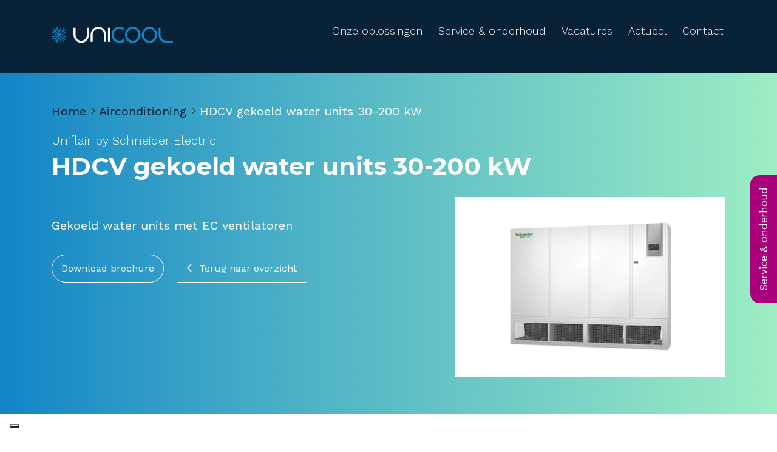

--- FILE ---
content_type: text/html; charset=UTF-8
request_url: https://www.unicool.nl/product/uniflair-med-large-room-cooling-hdcv/
body_size: 13084
content:

<!DOCTYPE html>
<html lang="nl-NL">
<head>
	<!-- Tag manager head --><!-- Google Tag Manager -->
<script>(function(w,d,s,l,i){w[l]=w[l]||[];w[l].push({'gtm.start':
new Date().getTime(),event:'gtm.js'});var f=d.getElementsByTagName(s)[0],
j=d.createElement(s),dl=l!='dataLayer'?'&l='+l:'';j.async=true;j.src=
'https://www.googletagmanager.com/gtm.js?id='+i+dl;f.parentNode.insertBefore(j,f);
})(window,document,'script','dataLayer','GTM-5QPK7ZZ2');</script>
<!-- End Google Tag Manager --><!-- Tag manager head --><!-- Iubenda --><script type="text/javascript">
var _iub = _iub || [];
_iub.csConfiguration = {"siteId":3722663,"cookiePolicyId":51883003,"lang":"nl"};
</script>
<script type="text/javascript" src="//cs.iubenda.com/sync/3722663.js"></script>
<script type="text/javascript" src="//cdn.iubenda.com/cs/iubenda_cs.js" charset="UTF-8" async></script><!-- Iubenda -->    <meta charset="UTF-8" />
    <meta http-equiv="X-UA-Compatible" content="IE=edge">
    <meta name="viewport" content="width=device-width, initial-scale=1, shrink-to-fit=no">
    <meta name="format-detection" content="telephone=no">
    <meta name="author" content="Unicool">
    	<meta name="theme-color" content="#1e73be">
	<meta name="msapplication-navbutton-color" content="#1e73be">
	<meta name="apple-mobile-web-app-status-bar-style" content="#1e73be">
    <title>HDCV gekoeld water units 30-200 kW | Unicool</title>
<link data-rocket-preload as="style" href="https://fonts.googleapis.com/css2?family=Work+Sans:ital,wght@0,100..900;1,100..900&#038;display=swap" rel="preload">
<link href="https://fonts.googleapis.com/css2?family=Work+Sans:ital,wght@0,100..900;1,100..900&#038;display=swap" media="print" onload="this.media=&#039;all&#039;" rel="stylesheet">
<noscript data-wpr-hosted-gf-parameters=""><link rel="stylesheet" href="https://fonts.googleapis.com/css2?family=Work+Sans:ital,wght@0,100..900;1,100..900&#038;display=swap"></noscript>
    <link rel="profile" href="http://gmpg.org/xfn/11" />
    <meta name='robots' content='index, follow, max-image-preview:large, max-snippet:-1, max-video-preview:-1' />

	<!-- This site is optimized with the Yoast SEO plugin v26.7 - https://yoast.com/wordpress/plugins/seo/ -->
	<link rel="canonical" href="https://www.unicool.nl/product/uniflair-med-large-room-cooling-hdcv/" />
	<meta property="og:locale" content="nl_NL" />
	<meta property="og:type" content="article" />
	<meta property="og:title" content="HDCV gekoeld water units 30-200 kW | Unicool" />
	<meta property="og:description" content="Gekoeld water units met EC ventilatoren" />
	<meta property="og:url" content="https://www.unicool.nl/product/uniflair-med-large-room-cooling-hdcv/" />
	<meta property="og:site_name" content="Unicool" />
	<meta property="article:modified_time" content="2025-07-15T08:24:57+00:00" />
	<meta name="twitter:card" content="summary_large_image" />
	<script type="application/ld+json" class="yoast-schema-graph">{"@context":"https://schema.org","@graph":[{"@type":"WebPage","@id":"https://www.unicool.nl/product/uniflair-med-large-room-cooling-hdcv/","url":"https://www.unicool.nl/product/uniflair-med-large-room-cooling-hdcv/","name":"HDCV gekoeld water units 30-200 kW | Unicool","isPartOf":{"@id":"https://www.unicool.nl/#website"},"datePublished":"2024-07-23T08:48:27+00:00","dateModified":"2025-07-15T08:24:57+00:00","breadcrumb":{"@id":"https://www.unicool.nl/product/uniflair-med-large-room-cooling-hdcv/#breadcrumb"},"inLanguage":"nl-NL","potentialAction":[{"@type":"ReadAction","target":["https://www.unicool.nl/product/uniflair-med-large-room-cooling-hdcv/"]}]},{"@type":"BreadcrumbList","@id":"https://www.unicool.nl/product/uniflair-med-large-room-cooling-hdcv/#breadcrumb","itemListElement":[{"@type":"ListItem","position":1,"name":"Home","item":"https://www.unicool.nl/"},{"@type":"ListItem","position":2,"name":"Airconditioning","item":"https://www.unicool.nl/oplossingen/airconditioning/"},{"@type":"ListItem","position":3,"name":"HDCV gekoeld water units 30-200 kW"}]},{"@type":"WebSite","@id":"https://www.unicool.nl/#website","url":"https://www.unicool.nl/","name":"Unicool","description":"","publisher":{"@id":"https://www.unicool.nl/#organization"},"potentialAction":[{"@type":"SearchAction","target":{"@type":"EntryPoint","urlTemplate":"https://www.unicool.nl/?s={search_term_string}"},"query-input":{"@type":"PropertyValueSpecification","valueRequired":true,"valueName":"search_term_string"}}],"inLanguage":"nl-NL"},{"@type":"Organization","@id":"https://www.unicool.nl/#organization","name":"Unicool","url":"https://www.unicool.nl/","logo":{"@type":"ImageObject","inLanguage":"nl-NL","@id":"https://www.unicool.nl/#/schema/logo/image/","url":"https://www.unicool.nl/site/wp-content/uploads/logo-unicool.svg","contentUrl":"https://www.unicool.nl/site/wp-content/uploads/logo-unicool.svg","width":1,"height":1,"caption":"Unicool"},"image":{"@id":"https://www.unicool.nl/#/schema/logo/image/"}}]}</script>
	<!-- / Yoast SEO plugin. -->


<link rel='dns-prefetch' href='//kit.fontawesome.com' />
<link rel='dns-prefetch' href='//cdn.jsdelivr.net' />
<link rel='dns-prefetch' href='//ccdn.nl' />
<link href='https://fonts.gstatic.com' crossorigin rel='preconnect' />
<link rel="alternate" title="oEmbed (JSON)" type="application/json+oembed" href="https://www.unicool.nl/wp-json/oembed/1.0/embed?url=https%3A%2F%2Fwww.unicool.nl%2Fproduct%2Funiflair-med-large-room-cooling-hdcv%2F" />
<link rel="alternate" title="oEmbed (XML)" type="text/xml+oembed" href="https://www.unicool.nl/wp-json/oembed/1.0/embed?url=https%3A%2F%2Fwww.unicool.nl%2Fproduct%2Funiflair-med-large-room-cooling-hdcv%2F&#038;format=xml" />
<style id='wp-img-auto-sizes-contain-inline-css' type='text/css'>
img:is([sizes=auto i],[sizes^="auto," i]){contain-intrinsic-size:3000px 1500px}
/*# sourceURL=wp-img-auto-sizes-contain-inline-css */
</style>
<link data-minify="1" rel='stylesheet' id='bootstrap-css' href='https://www.unicool.nl/site/wp-content/cache/min/1/npm/bootstrap@5.3.3/dist/css/bootstrap.min.css?ver=1757328556'  media='all' />
<link data-minify="1" rel='stylesheet' id='fancybox-css' href='https://www.unicool.nl/site/wp-content/cache/min/1/npm/@fancyapps/ui@5.0/dist/fancybox/fancybox.css?ver=1757328556'  media='all' />
<link data-minify="1" rel='stylesheet' id='aos-css' href='https://www.unicool.nl/site/wp-content/cache/min/1/scripts/aos/css/aos.css?ver=1757328556'  media='all' />
<link data-minify="1" rel='stylesheet' id='wysiwyg-css' href='https://www.unicool.nl/site/wp-content/cache/min/1/site/wp-content/themes/unicool/assets/css/wysiwyg.css?ver=1757328556'  media='all' />
<link data-minify="1" rel='stylesheet' id='style-css' href='https://www.unicool.nl/site/wp-content/cache/min/1/site/wp-content/themes/unicool/assets/css/style.css?ver=1757328556'  media='all' />
<link data-minify="1" rel='stylesheet' id='header_producten-css' href='https://www.unicool.nl/site/wp-content/cache/min/1/site/wp-content/themes/unicool/flexibele-content/header_producten/header_producten.css?ver=1757328754'  media='all' />
<link data-minify="1" rel='stylesheet' id='snelcontact-css' href='https://www.unicool.nl/site/wp-content/cache/min/1/site/wp-content/themes/unicool/flexibele-content/snelcontact/snelcontact.css?ver=1757328556'  media='all' />
<style id='wp-block-library-inline-css' type='text/css'>
:root{--wp-block-synced-color:#7a00df;--wp-block-synced-color--rgb:122,0,223;--wp-bound-block-color:var(--wp-block-synced-color);--wp-editor-canvas-background:#ddd;--wp-admin-theme-color:#007cba;--wp-admin-theme-color--rgb:0,124,186;--wp-admin-theme-color-darker-10:#006ba1;--wp-admin-theme-color-darker-10--rgb:0,107,160.5;--wp-admin-theme-color-darker-20:#005a87;--wp-admin-theme-color-darker-20--rgb:0,90,135;--wp-admin-border-width-focus:2px}@media (min-resolution:192dpi){:root{--wp-admin-border-width-focus:1.5px}}.wp-element-button{cursor:pointer}:root .has-very-light-gray-background-color{background-color:#eee}:root .has-very-dark-gray-background-color{background-color:#313131}:root .has-very-light-gray-color{color:#eee}:root .has-very-dark-gray-color{color:#313131}:root .has-vivid-green-cyan-to-vivid-cyan-blue-gradient-background{background:linear-gradient(135deg,#00d084,#0693e3)}:root .has-purple-crush-gradient-background{background:linear-gradient(135deg,#34e2e4,#4721fb 50%,#ab1dfe)}:root .has-hazy-dawn-gradient-background{background:linear-gradient(135deg,#faaca8,#dad0ec)}:root .has-subdued-olive-gradient-background{background:linear-gradient(135deg,#fafae1,#67a671)}:root .has-atomic-cream-gradient-background{background:linear-gradient(135deg,#fdd79a,#004a59)}:root .has-nightshade-gradient-background{background:linear-gradient(135deg,#330968,#31cdcf)}:root .has-midnight-gradient-background{background:linear-gradient(135deg,#020381,#2874fc)}:root{--wp--preset--font-size--normal:16px;--wp--preset--font-size--huge:42px}.has-regular-font-size{font-size:1em}.has-larger-font-size{font-size:2.625em}.has-normal-font-size{font-size:var(--wp--preset--font-size--normal)}.has-huge-font-size{font-size:var(--wp--preset--font-size--huge)}.has-text-align-center{text-align:center}.has-text-align-left{text-align:left}.has-text-align-right{text-align:right}.has-fit-text{white-space:nowrap!important}#end-resizable-editor-section{display:none}.aligncenter{clear:both}.items-justified-left{justify-content:flex-start}.items-justified-center{justify-content:center}.items-justified-right{justify-content:flex-end}.items-justified-space-between{justify-content:space-between}.screen-reader-text{border:0;clip-path:inset(50%);height:1px;margin:-1px;overflow:hidden;padding:0;position:absolute;width:1px;word-wrap:normal!important}.screen-reader-text:focus{background-color:#ddd;clip-path:none;color:#444;display:block;font-size:1em;height:auto;left:5px;line-height:normal;padding:15px 23px 14px;text-decoration:none;top:5px;width:auto;z-index:100000}html :where(.has-border-color){border-style:solid}html :where([style*=border-top-color]){border-top-style:solid}html :where([style*=border-right-color]){border-right-style:solid}html :where([style*=border-bottom-color]){border-bottom-style:solid}html :where([style*=border-left-color]){border-left-style:solid}html :where([style*=border-width]){border-style:solid}html :where([style*=border-top-width]){border-top-style:solid}html :where([style*=border-right-width]){border-right-style:solid}html :where([style*=border-bottom-width]){border-bottom-style:solid}html :where([style*=border-left-width]){border-left-style:solid}html :where(img[class*=wp-image-]){height:auto;max-width:100%}:where(figure){margin:0 0 1em}html :where(.is-position-sticky){--wp-admin--admin-bar--position-offset:var(--wp-admin--admin-bar--height,0px)}@media screen and (max-width:600px){html :where(.is-position-sticky){--wp-admin--admin-bar--position-offset:0px}}

/*# sourceURL=wp-block-library-inline-css */
</style><style id='global-styles-inline-css' type='text/css'>
:root{--wp--preset--aspect-ratio--square: 1;--wp--preset--aspect-ratio--4-3: 4/3;--wp--preset--aspect-ratio--3-4: 3/4;--wp--preset--aspect-ratio--3-2: 3/2;--wp--preset--aspect-ratio--2-3: 2/3;--wp--preset--aspect-ratio--16-9: 16/9;--wp--preset--aspect-ratio--9-16: 9/16;--wp--preset--color--black: #000000;--wp--preset--color--cyan-bluish-gray: #abb8c3;--wp--preset--color--white: #ffffff;--wp--preset--color--pale-pink: #f78da7;--wp--preset--color--vivid-red: #cf2e2e;--wp--preset--color--luminous-vivid-orange: #ff6900;--wp--preset--color--luminous-vivid-amber: #fcb900;--wp--preset--color--light-green-cyan: #7bdcb5;--wp--preset--color--vivid-green-cyan: #00d084;--wp--preset--color--pale-cyan-blue: #8ed1fc;--wp--preset--color--vivid-cyan-blue: #0693e3;--wp--preset--color--vivid-purple: #9b51e0;--wp--preset--gradient--vivid-cyan-blue-to-vivid-purple: linear-gradient(135deg,rgb(6,147,227) 0%,rgb(155,81,224) 100%);--wp--preset--gradient--light-green-cyan-to-vivid-green-cyan: linear-gradient(135deg,rgb(122,220,180) 0%,rgb(0,208,130) 100%);--wp--preset--gradient--luminous-vivid-amber-to-luminous-vivid-orange: linear-gradient(135deg,rgb(252,185,0) 0%,rgb(255,105,0) 100%);--wp--preset--gradient--luminous-vivid-orange-to-vivid-red: linear-gradient(135deg,rgb(255,105,0) 0%,rgb(207,46,46) 100%);--wp--preset--gradient--very-light-gray-to-cyan-bluish-gray: linear-gradient(135deg,rgb(238,238,238) 0%,rgb(169,184,195) 100%);--wp--preset--gradient--cool-to-warm-spectrum: linear-gradient(135deg,rgb(74,234,220) 0%,rgb(151,120,209) 20%,rgb(207,42,186) 40%,rgb(238,44,130) 60%,rgb(251,105,98) 80%,rgb(254,248,76) 100%);--wp--preset--gradient--blush-light-purple: linear-gradient(135deg,rgb(255,206,236) 0%,rgb(152,150,240) 100%);--wp--preset--gradient--blush-bordeaux: linear-gradient(135deg,rgb(254,205,165) 0%,rgb(254,45,45) 50%,rgb(107,0,62) 100%);--wp--preset--gradient--luminous-dusk: linear-gradient(135deg,rgb(255,203,112) 0%,rgb(199,81,192) 50%,rgb(65,88,208) 100%);--wp--preset--gradient--pale-ocean: linear-gradient(135deg,rgb(255,245,203) 0%,rgb(182,227,212) 50%,rgb(51,167,181) 100%);--wp--preset--gradient--electric-grass: linear-gradient(135deg,rgb(202,248,128) 0%,rgb(113,206,126) 100%);--wp--preset--gradient--midnight: linear-gradient(135deg,rgb(2,3,129) 0%,rgb(40,116,252) 100%);--wp--preset--font-size--small: 13px;--wp--preset--font-size--medium: 20px;--wp--preset--font-size--large: 36px;--wp--preset--font-size--x-large: 42px;--wp--preset--spacing--20: 0.44rem;--wp--preset--spacing--30: 0.67rem;--wp--preset--spacing--40: 1rem;--wp--preset--spacing--50: 1.5rem;--wp--preset--spacing--60: 2.25rem;--wp--preset--spacing--70: 3.38rem;--wp--preset--spacing--80: 5.06rem;--wp--preset--shadow--natural: 6px 6px 9px rgba(0, 0, 0, 0.2);--wp--preset--shadow--deep: 12px 12px 50px rgba(0, 0, 0, 0.4);--wp--preset--shadow--sharp: 6px 6px 0px rgba(0, 0, 0, 0.2);--wp--preset--shadow--outlined: 6px 6px 0px -3px rgb(255, 255, 255), 6px 6px rgb(0, 0, 0);--wp--preset--shadow--crisp: 6px 6px 0px rgb(0, 0, 0);}:where(.is-layout-flex){gap: 0.5em;}:where(.is-layout-grid){gap: 0.5em;}body .is-layout-flex{display: flex;}.is-layout-flex{flex-wrap: wrap;align-items: center;}.is-layout-flex > :is(*, div){margin: 0;}body .is-layout-grid{display: grid;}.is-layout-grid > :is(*, div){margin: 0;}:where(.wp-block-columns.is-layout-flex){gap: 2em;}:where(.wp-block-columns.is-layout-grid){gap: 2em;}:where(.wp-block-post-template.is-layout-flex){gap: 1.25em;}:where(.wp-block-post-template.is-layout-grid){gap: 1.25em;}.has-black-color{color: var(--wp--preset--color--black) !important;}.has-cyan-bluish-gray-color{color: var(--wp--preset--color--cyan-bluish-gray) !important;}.has-white-color{color: var(--wp--preset--color--white) !important;}.has-pale-pink-color{color: var(--wp--preset--color--pale-pink) !important;}.has-vivid-red-color{color: var(--wp--preset--color--vivid-red) !important;}.has-luminous-vivid-orange-color{color: var(--wp--preset--color--luminous-vivid-orange) !important;}.has-luminous-vivid-amber-color{color: var(--wp--preset--color--luminous-vivid-amber) !important;}.has-light-green-cyan-color{color: var(--wp--preset--color--light-green-cyan) !important;}.has-vivid-green-cyan-color{color: var(--wp--preset--color--vivid-green-cyan) !important;}.has-pale-cyan-blue-color{color: var(--wp--preset--color--pale-cyan-blue) !important;}.has-vivid-cyan-blue-color{color: var(--wp--preset--color--vivid-cyan-blue) !important;}.has-vivid-purple-color{color: var(--wp--preset--color--vivid-purple) !important;}.has-black-background-color{background-color: var(--wp--preset--color--black) !important;}.has-cyan-bluish-gray-background-color{background-color: var(--wp--preset--color--cyan-bluish-gray) !important;}.has-white-background-color{background-color: var(--wp--preset--color--white) !important;}.has-pale-pink-background-color{background-color: var(--wp--preset--color--pale-pink) !important;}.has-vivid-red-background-color{background-color: var(--wp--preset--color--vivid-red) !important;}.has-luminous-vivid-orange-background-color{background-color: var(--wp--preset--color--luminous-vivid-orange) !important;}.has-luminous-vivid-amber-background-color{background-color: var(--wp--preset--color--luminous-vivid-amber) !important;}.has-light-green-cyan-background-color{background-color: var(--wp--preset--color--light-green-cyan) !important;}.has-vivid-green-cyan-background-color{background-color: var(--wp--preset--color--vivid-green-cyan) !important;}.has-pale-cyan-blue-background-color{background-color: var(--wp--preset--color--pale-cyan-blue) !important;}.has-vivid-cyan-blue-background-color{background-color: var(--wp--preset--color--vivid-cyan-blue) !important;}.has-vivid-purple-background-color{background-color: var(--wp--preset--color--vivid-purple) !important;}.has-black-border-color{border-color: var(--wp--preset--color--black) !important;}.has-cyan-bluish-gray-border-color{border-color: var(--wp--preset--color--cyan-bluish-gray) !important;}.has-white-border-color{border-color: var(--wp--preset--color--white) !important;}.has-pale-pink-border-color{border-color: var(--wp--preset--color--pale-pink) !important;}.has-vivid-red-border-color{border-color: var(--wp--preset--color--vivid-red) !important;}.has-luminous-vivid-orange-border-color{border-color: var(--wp--preset--color--luminous-vivid-orange) !important;}.has-luminous-vivid-amber-border-color{border-color: var(--wp--preset--color--luminous-vivid-amber) !important;}.has-light-green-cyan-border-color{border-color: var(--wp--preset--color--light-green-cyan) !important;}.has-vivid-green-cyan-border-color{border-color: var(--wp--preset--color--vivid-green-cyan) !important;}.has-pale-cyan-blue-border-color{border-color: var(--wp--preset--color--pale-cyan-blue) !important;}.has-vivid-cyan-blue-border-color{border-color: var(--wp--preset--color--vivid-cyan-blue) !important;}.has-vivid-purple-border-color{border-color: var(--wp--preset--color--vivid-purple) !important;}.has-vivid-cyan-blue-to-vivid-purple-gradient-background{background: var(--wp--preset--gradient--vivid-cyan-blue-to-vivid-purple) !important;}.has-light-green-cyan-to-vivid-green-cyan-gradient-background{background: var(--wp--preset--gradient--light-green-cyan-to-vivid-green-cyan) !important;}.has-luminous-vivid-amber-to-luminous-vivid-orange-gradient-background{background: var(--wp--preset--gradient--luminous-vivid-amber-to-luminous-vivid-orange) !important;}.has-luminous-vivid-orange-to-vivid-red-gradient-background{background: var(--wp--preset--gradient--luminous-vivid-orange-to-vivid-red) !important;}.has-very-light-gray-to-cyan-bluish-gray-gradient-background{background: var(--wp--preset--gradient--very-light-gray-to-cyan-bluish-gray) !important;}.has-cool-to-warm-spectrum-gradient-background{background: var(--wp--preset--gradient--cool-to-warm-spectrum) !important;}.has-blush-light-purple-gradient-background{background: var(--wp--preset--gradient--blush-light-purple) !important;}.has-blush-bordeaux-gradient-background{background: var(--wp--preset--gradient--blush-bordeaux) !important;}.has-luminous-dusk-gradient-background{background: var(--wp--preset--gradient--luminous-dusk) !important;}.has-pale-ocean-gradient-background{background: var(--wp--preset--gradient--pale-ocean) !important;}.has-electric-grass-gradient-background{background: var(--wp--preset--gradient--electric-grass) !important;}.has-midnight-gradient-background{background: var(--wp--preset--gradient--midnight) !important;}.has-small-font-size{font-size: var(--wp--preset--font-size--small) !important;}.has-medium-font-size{font-size: var(--wp--preset--font-size--medium) !important;}.has-large-font-size{font-size: var(--wp--preset--font-size--large) !important;}.has-x-large-font-size{font-size: var(--wp--preset--font-size--x-large) !important;}
/*# sourceURL=global-styles-inline-css */
</style>

<link data-minify="1" rel='stylesheet' id='catapult_frontend-css' href='https://www.unicool.nl/site/wp-content/cache/min/1/site/wp-content/plugins/cc-dashboard/css/catapult_frontend.css?ver=1757328556'  media='all' />
<script  src="https://www.unicool.nl/site/wp-includes/js/jquery/jquery.min.js?ver=3.7.1" id="jquery-core-js"></script>
<script  src="https://www.unicool.nl/site/wp-includes/js/jquery/jquery-migrate.min.js?ver=3.4.1" id="jquery-migrate-js"></script>
<script  src="https://www.unicool.nl/site/wp-content/themes/unicool/assets/js/mixitup.min.js" id="mixitup-js"></script>
<link rel="https://api.w.org/" href="https://www.unicool.nl/wp-json/" /><link rel="alternate" title="JSON" type="application/json" href="https://www.unicool.nl/wp-json/wp/v2/product/1622" /><link rel="EditURI" type="application/rsd+xml" title="RSD" href="https://www.unicool.nl/site/xmlrpc.php?rsd" />
<link rel='shortlink' href='https://www.unicool.nl/?p=1622' />
<link rel="apple-touch-icon" sizes="180x180" href="/site/wp-content/uploads/fbrfg/apple-touch-icon.png">
<link rel="icon" type="image/png" sizes="32x32" href="/site/wp-content/uploads/fbrfg/favicon-32x32.png">
<link rel="icon" type="image/png" sizes="16x16" href="/site/wp-content/uploads/fbrfg/favicon-16x16.png">
<link rel="manifest" href="/site/wp-content/uploads/fbrfg/site.webmanifest">
<link rel="mask-icon" href="/site/wp-content/uploads/fbrfg/safari-pinned-tab.svg" color="#5bbad5">
<link rel="shortcut icon" href="/site/wp-content/uploads/fbrfg/favicon.ico">
<meta name="msapplication-TileColor" content="#da532c">
<meta name="msapplication-config" content="/site/wp-content/uploads/fbrfg/browserconfig.xml">
<meta name="theme-color" content="#ffffff"> 
        <style>
            :root {
            --color-zwart: #000000;--color-groen: #04c19e;--color-wit: #ffffff;--color-grijs: #f7f7f7;--color-blauw: #3178af;--color-donkerblauw: #072136;--color-roze: #aa007c;            }

            .text-zwart { color: var(--zwart);} .text-groen { color: var(--groen);} .text-wit { color: var(--wit);} .text-grijs { color: var(--grijs);} .text-blauw { color: var(--blauw);} .text-donkerblauw { color: var(--donkerblauw);} .text-roze { color: var(--roze);}         
     
            .button-groen {border-color:#04c19e; color:#04c19e; text-decoration: none!IMPORTANT;}.button-groen:hover {border-color:var(--color-groen); color:#04c19e; background-color:#04c19e;}.button-wit {border-color:#ffffff; color:#ffffff; text-decoration: none!IMPORTANT;}.button-wit:hover {border-color:var(--color-groen); color:#ffffff; background-color:#04c19e;}.button-roze {border-color:#aa007c; color:#ffffff; text-decoration: none!IMPORTANT;}.button-roze:hover {border-color:var(--color-groen); color:#aa007c; background-color:#aa007c;}        </style>
        <style>
        body .cookiefirst-root {
        --banner-bg-color:#000000 !important;--banner-text-color:#ffffff !important;--banner-btn-primary-bg:#81d742 !important;--banner-btn-primary-border-color:#81d742 !important;--banner-btn-primary-text:#ffffff !important;--banner-btn-primary-hover-bg:#ff5f00 !important;--banner-btn-primary-border-hover-color:#ff5f00 !important;--banner-btn-primary-hover-text:#ffffff !important;--banner-btn-secondary-bg:#ff5f00 !important;--banner-btn-secondary-border-color:#ff5f00 !important;--banner-btn-secondary-text:#ffffff !important;--banner-btn-secondary-hover-bg:#81d742 !important;--banner-btn-secondary-border-hover-color:#81d742 !important;--banner-btn-secondary-hover-text:#ffffff !important;        }
    </style>
        <link rel="preconnect" href="https://fonts.googleapis.com">
    <link rel="preconnect" href="https://fonts.gstatic.com" crossorigin>
    
    <noscript><style id="rocket-lazyload-nojs-css">.rll-youtube-player, [data-lazy-src]{display:none !important;}</style></noscript>    <meta name="generator" content="WP Rocket 3.20.3" data-wpr-features="wpr_lazyload_images wpr_minify_css wpr_preload_links wpr_desktop" /></head>
<body class="wp-singular product-template-default single single-product postid-1622 wp-theme-unicool ">
	<!-- Tag manager body --><!-- Google Tag Manager (noscript) -->
<noscript><iframe src="https://www.googletagmanager.com/ns.html?id=GTM-5QPK7ZZ2"
height="0" width="0" style="display:none;visibility:hidden"></iframe></noscript>
<!-- End Google Tag Manager (noscript) --><!-- Tag manager body -->	<nav class="navbar navbar-expand-lg fixed-top">
		<div class="container-lg">
			<div class="w-100 d-flex align-items-center justify-content-between flex-wrap">
									<a class="logo" href="https://www.unicool.nl">
						<img src="data:image/svg+xml,%3Csvg%20xmlns='http://www.w3.org/2000/svg'%20viewBox='0%200%200%200'%3E%3C/svg%3E" alt="Unicool" width="0" height="0" data-lazy-src="https://www.unicool.nl/site/wp-content/uploads/logo-unicool.svg" /><noscript><img src="https://www.unicool.nl/site/wp-content/uploads/logo-unicool.svg" alt="Unicool" width="0" height="0" /></noscript>
					</a>
					                <div class="mainmenu_wrapper">
                    <div class="mainmenu_container">
                        <div class="mainmenu_body">
                            <ul id="menu-hoofdmenu" class="mainmenu"><li id="menu-item-862" class="menu-item menu-item-type-post_type menu-item-object-page menu-item-862"><a href="https://www.unicool.nl/onze-oplossingen/">Onze oplossingen</a></li>
<li id="menu-item-875" class="menu-item menu-item-type-post_type menu-item-object-page menu-item-875"><a href="https://www.unicool.nl/service-onderhoud/">Service &#038; onderhoud</a></li>
<li id="menu-item-1351" class="menu-item menu-item-type-taxonomy menu-item-object-category menu-item-1351"><a href="https://www.unicool.nl/categorie/vacatures/">Vacatures</a></li>
<li id="menu-item-879" class="menu-item menu-item-type-taxonomy menu-item-object-category menu-item-879"><a href="https://www.unicool.nl/categorie/actueel/">Actueel</a></li>
<li id="menu-item-878" class="menu-item menu-item-type-post_type menu-item-object-page menu-item-878"><a href="https://www.unicool.nl/contact/">Contact</a></li>
</ul>                        </div>
                    </div>
                    <div class="mainmenu_backdrop"></div>
                </div>

				<button class="toggle_menu" type="button" aria-label="Open menu">
					<span class="toggle_icon"></span>
					<span class="toggle_icon"></span>
					<span class="toggle_icon"></span>
				</button>

                <div class="button_hoofdmenu"><a class="button" href="tel:+31886034603">T 088 603 4603</a></div>			</div>
		</div>
	</nav>
				<a class="snel_button_rechts" href="https://www.unicool.nl/service-onderhoud/">Service & onderhoud</a>

		
<main data-rocket-location-hash="b4d7aca82044d1f67e04ebaa2c6ec91d" id="content">
	
<section data-rocket-location-hash="485f93e2eb5d4c5b0acceb46386002ff" class="contentblok gradient_blauw_groen header_producten" id="contentblok_1">
	<div data-rocket-location-hash="40f22408a88335a0945fffe944caafc3" class="container">
        <div class="row" data-aos="fade-in" data-aos-delay="200">
            <div class="col-12">
            <p id="breadcrumbs"><span><span><a href="https://www.unicool.nl/">Home</a></span> <span class="breadcrumb_divider"><i class="fa-light fa-chevron-right"></i></i></span> <span><a href="https://www.unicool.nl/oplossingen/airconditioning/">Airconditioning</a></span> <span class="breadcrumb_divider"><i class="fa-light fa-chevron-right"></i></i></span> <span class="breadcrumb_last" aria-current="page">HDCV gekoeld water units 30-200 kW</span></span></p>            </div>
            <div class="col-12">
                <p class='subtitelproduct'>Uniflair by Schneider Electric </p>                <header><h1>HDCV gekoeld water units 30-200 kW</h1></header>            </div>
        </div>
		<div class="row" data-aos="fade-in" data-aos-delay="200">

            <!-- INTRO -->
                            <div class="col-12 col-lg-7">
                    <div class="d-flex flex-column h-100">
                        <div class="header_content last_no_margin">
                            Gekoeld water units met EC ventilatoren                        </div>
                        <div class="brochurebutton mt-5  mb-5 mb-lg-0">
                                                            <a class="button button-wit mb-4 me-4" href="https://www.unicool.nl/site/wp-content/uploads/Brochure-HDCV-gekoeldwater-units-30-200-kW.pdf" target="_blank">Download brochure</a>
                                                        <a class="button button-terug" onclick="history.back()">Terug naar overzicht</a>
                        </div>
                    </div>
                </div>
            
            <!-- ENKELE AFBEELDING -->
                            <div class="col-12 col-lg-5">
                    <div class="header_afbeelding">
                        <picture class="img-fluid">
<source type="image/webp" data-lazy-srcset="https://www.unicool.nl/site/wp-content/uploads/HDCV.jpg.webp 1200w, https://www.unicool.nl/site/wp-content/uploads/HDCV-767x511.jpg.webp 767w, https://www.unicool.nl/site/wp-content/uploads/HDCV-567x378.jpg.webp 567w, https://www.unicool.nl/site/wp-content/uploads/HDCV-1024x683.jpg.webp 1024w" data-lazy-srcset="https://www.unicool.nl/site/wp-content/uploads/HDCV.jpg" data-lazy-sizes="(max-width: 2000px) 100vw, 2000px"/>
<img src="data:image/svg+xml,%3Csvg%20xmlns='http://www.w3.org/2000/svg'%20viewBox='0%200%200%200'%3E%3C/svg%3E" data-lazy-srcset="https://www.unicool.nl/site/wp-content/uploads/HDCV.jpg 1200w, https://www.unicool.nl/site/wp-content/uploads/HDCV-767x511.jpg 767w, https://www.unicool.nl/site/wp-content/uploads/HDCV-567x378.jpg 567w, https://www.unicool.nl/site/wp-content/uploads/HDCV-1024x683.jpg 1024w" data-lazy-sizes="(max-width: 2000px) 100vw, 2000px" alt="HDCV" data-lazy-src="https://www.unicool.nl/site/wp-content/uploads/HDCV.jpg"/><noscript><img src="https://www.unicool.nl/site/wp-content/uploads/HDCV.jpg" data-lazy-srcset="https://www.unicool.nl/site/wp-content/uploads/HDCV.jpg 1200w, https://www.unicool.nl/site/wp-content/uploads/HDCV-767x511.jpg 767w, https://www.unicool.nl/site/wp-content/uploads/HDCV-567x378.jpg 567w, https://www.unicool.nl/site/wp-content/uploads/HDCV-1024x683.jpg 1024w" data-lazy-sizes="(max-width: 2000px) 100vw, 2000px" alt="HDCV"/></noscript>
</picture>
                    </div>
                </div>
                        
		</div>
	</div>
</section>
<section data-rocket-location-hash="6a7d1289cb6e3d57a26118a629f2ac8b" class="contentblok snelcontact" id="contentblok_2">
	<div data-rocket-location-hash="0841f15ebf099eeaba6f2c7f735d0671" class="container">
		<div class="row" data-aos="fade-in" data-aos-delay="200">
			<div class="col-12">
								<div class="row">
						<div class="col-6 offset-3 offset-lg-0 col-lg-2">
                            <picture class="img-fluid rounded-circle">
<source type="image/webp" data-lazy-srcset="https://www.unicool.nl/site/wp-content/uploads/martijn-kolk-aspect-ratio-500-500.jpg.webp 768w, https://www.unicool.nl/site/wp-content/uploads/martijn-kolk-aspect-ratio-500-500-567x567.jpg.webp 567w" data-lazy-srcset="https://www.unicool.nl/site/wp-content/uploads/martijn-kolk-aspect-ratio-500-500.jpg" data-lazy-sizes="(max-width: 2000px) 100vw, 2000px"/>
<img src="data:image/svg+xml,%3Csvg%20xmlns='http://www.w3.org/2000/svg'%20viewBox='0%200%200%200'%3E%3C/svg%3E" data-lazy-srcset="https://www.unicool.nl/site/wp-content/uploads/martijn-kolk-aspect-ratio-500-500.jpg 768w, https://www.unicool.nl/site/wp-content/uploads/martijn-kolk-aspect-ratio-500-500-567x567.jpg 567w" data-lazy-sizes="(max-width: 2000px) 100vw, 2000px" alt="martijn-kolk-aspect-ratio-500-500" data-lazy-src="https://www.unicool.nl/site/wp-content/uploads/martijn-kolk-aspect-ratio-500-500.jpg"/><noscript><img src="https://www.unicool.nl/site/wp-content/uploads/martijn-kolk-aspect-ratio-500-500.jpg" data-lazy-srcset="https://www.unicool.nl/site/wp-content/uploads/martijn-kolk-aspect-ratio-500-500.jpg 768w, https://www.unicool.nl/site/wp-content/uploads/martijn-kolk-aspect-ratio-500-500-567x567.jpg 567w" data-lazy-sizes="(max-width: 2000px) 100vw, 2000px" alt="martijn-kolk-aspect-ratio-500-500"/></noscript>
</picture>
						</div>
						<div class="col-12 col-lg-9 d-flex align-items-center">
							<div class="informatie_inner">
								<h3>Heeft u vragen of wilt u meer weten?</h3>
<p>Martijn Kolk helpt u graag verder</p>
																<a class="button button-groen" href="tel:0612889078">T 06 12 88 90 78</a>
																								<a class="button button-groen" href="mailto:martijn.kolk@unicool.nl">martijn.kolk@unicool.nl</a>
																								<a class="button button-groen" href="https://www.linkedin.com/in/martijnkolk/">Martijn Kolk op LinkedIn</a>
															</div>
						</div>
					</div>
				  
			</div>
		</div>
	</div>
</section></main>


    <div data-rocket-location-hash="0ae5285efd7c2f74b40e428ae4fa4232" class="footer_nieuwsbrief">
        <div data-rocket-location-hash="ca23f7c07336b7cf8c7766d2ffffc9d9" class="container">
            <div data-rocket-location-hash="5dfaa0888e5c3e1d4a8ed4081c493b4d" class="row row_footer_nieuwsbrief">
                <div class="col-12 col-md-3 pe-md-5">
                    <h2 class="nieuwsbrief_titel">Op de hoogte blijven?</h2>
                </div>
                <div class="col-12 col-md-9 col-lg-8 offset-lg-1 d-flex flex-column justify-content-center">
                    <div class="nieuwsbrief_container ">
                        <p><strong>Schrijf je in voor onze nieuwsbrief.</strong></p>
                        <div id="mlb2-25458736" class="ml-form-embedContainer ml-subscribe-form ml-subscribe-form-25458736">
                            <div class="ml-form-embedBody ml-form-embedBodyHorizontal row-form">

                                <form class="d-flex flex-column flex-md-row" action="https://assets.mailerlite.com/jsonp/946119/forms/153185218809824372/subscribe" data-code="" method="post" target="_blank">
                                    
                                    <input type="text" class="" data-inputmask="" name="fields[name]" placeholder="Naam" autocomplete="given-name">
                                    <input type="email" class="" data-inputmask="" name="fields[email]" placeholder="E-mailadres" autocomplete="email">
                                    <button type="submit" class="d-block button gform_button button-groen">Inschrijven</button>
                                    <!-- <button disabled="disabled" style="display: none;" type="button" class="loading primary button gform_button button-wit">
                                        <div class="ml-form-embedSubmitLoad"></div>
                                        <span class="sr-only">Laden...</span>
                                    </button> -->
                                    <input type="hidden" name="ml-submit" value="1">
                                    <input type="hidden" name="anticsrf" value="true">
                                </form>
                            </div>

                            <div class="ml-form-successBody row-success" style="display: none">
                                <div class="ml-form-successContent">
                                    <h4>Bedankt!</h4>
                                    <p>Je bent succesvol ingeschreven op onze nieuwsbrief.</p>
                                </div>
                            </div>
                        </div>
                    </div>
                    
                </div>
            </div>
            <script>
                function ml_webform_success_25458736() {
                    var $ = ml_jQuery || jQuery;
                    $('.ml-subscribe-form-25458736 .row-success').show();
                    $('.ml-subscribe-form-25458736 .row-form').hide();
                }
            </script>
            <script src="https://groot.mailerlite.com/js/w/webforms.min.js?v176e10baa5e7ed80d35ae235be3d5024" type="text/javascript"></script>
            <script>
            fetch("https://assets.mailerlite.com/jsonp/946119/forms/153185218809824372/takel")
            </script>
        </div>
    </div>
    
    <footer data-rocket-location-hash="ad1f83b13aeb845f339220b8252aea46" id="footer" class="gradient_blauw_groen">
        <div data-rocket-location-hash="f117ee89930d3a249ddbfc02370ddefa" class="container">
            <div data-rocket-location-hash="82e64da67faf3620ded3a104ee33e6b8" class="row row_footer">
                <div class="col-12 col-xl-9 offset-xl-3">
                   <div class="foto_groot_footer">
                    <picture class="img-fluid footer_afbeelding">
<source type="image/webp" data-lazy-srcset="https://www.unicool.nl/site/wp-content/uploads/unicool-headerbeeld-4.jpg.webp 1290w, https://www.unicool.nl/site/wp-content/uploads/unicool-headerbeeld-4-767x263.jpg.webp 767w, https://www.unicool.nl/site/wp-content/uploads/unicool-headerbeeld-4-567x194.jpg.webp 567w, https://www.unicool.nl/site/wp-content/uploads/unicool-headerbeeld-4-1024x351.jpg.webp 1024w" data-lazy-srcset="https://www.unicool.nl/site/wp-content/uploads/unicool-headerbeeld-4.jpg" data-lazy-sizes="(max-width: 1290px) 100vw, 1290px"/>
<img src="data:image/svg+xml,%3Csvg%20xmlns='http://www.w3.org/2000/svg'%20viewBox='0%200%200%200'%3E%3C/svg%3E" data-lazy-srcset="https://www.unicool.nl/site/wp-content/uploads/unicool-headerbeeld-4.jpg 1290w, https://www.unicool.nl/site/wp-content/uploads/unicool-headerbeeld-4-767x263.jpg 767w, https://www.unicool.nl/site/wp-content/uploads/unicool-headerbeeld-4-567x194.jpg 567w, https://www.unicool.nl/site/wp-content/uploads/unicool-headerbeeld-4-1024x351.jpg 1024w" data-lazy-sizes="(max-width: 1290px) 100vw, 1290px" alt="unicool-headerbeeld-4" data-lazy-src="https://www.unicool.nl/site/wp-content/uploads/unicool-headerbeeld-4.jpg"/><noscript><img src="https://www.unicool.nl/site/wp-content/uploads/unicool-headerbeeld-4.jpg" data-lazy-srcset="https://www.unicool.nl/site/wp-content/uploads/unicool-headerbeeld-4.jpg 1290w, https://www.unicool.nl/site/wp-content/uploads/unicool-headerbeeld-4-767x263.jpg 767w, https://www.unicool.nl/site/wp-content/uploads/unicool-headerbeeld-4-567x194.jpg 567w, https://www.unicool.nl/site/wp-content/uploads/unicool-headerbeeld-4-1024x351.jpg 1024w" data-lazy-sizes="(max-width: 1290px) 100vw, 1290px" alt="unicool-headerbeeld-4"/></noscript>
</picture>
                   </div>
                </div>
            </div>
        </div>
        <div data-rocket-location-hash="ad0d0d9caad992a98cde7a0ed92e0e39" class="container">
            <div data-rocket-location-hash="feb816f11b07361f106b135b36bf8aba" class="row row_footer">
                <div class="col-12 col-md-6 col-lg-3">
                    <div class="footer_content_1 last_no_margin">
                        <p><picture decoding="async" class="alignnone wp-image-2022 size-full">
<source type="image/webp" data-lazy-srcset="https://www.unicool.nl/site/wp-content/uploads/logo-nvkl-1.png.webp"/>
<img decoding="async" src="data:image/svg+xml,%3Csvg%20xmlns='http://www.w3.org/2000/svg'%20viewBox='0%200%20485%20255'%3E%3C/svg%3E" alt="" width="485" height="255" data-lazy-src="https://www.unicool.nl/site/wp-content/uploads/logo-nvkl-1.png"/><noscript><img decoding="async" src="https://www.unicool.nl/site/wp-content/uploads/logo-nvkl-1.png" alt="" width="485" height="255"/></noscript>
</picture>
</p>
<p>Wij zijn lid van de NVKL, de brancheorganisatie voor luchtbehandeling en koudetechniek.</p>
                    </div>
                </div>
                <div class="col-auto col-md-3 col-lg-2 d-flex align-items-end">
                    <div class="last_no_margin">
                        <p>Paxtonstraat 17<br />
8013 RP Zwolle</p>
                    </div>
                </div>
                <div class="col-auto col-md-3 col-lg-2 d-flex align-items-end">
                    <div class="last_no_margin">
                        <p><a href="mailto:info@unicool.nl">info@unicool.nl</a><br />
T <a href="tel:0886034603">088 603 4603</a></p>
                    </div>
                </div>
                <div class="col-12 col-lg-5 d-flex align-items-end justify-content-lg-end">
                    <div class="logos_footer">
                                                        <div class="logo_footer">
                                    <picture class="img-fluid">
<source type="image/webp" data-lazy-srcset="https://www.unicool.nl/site/wp-content/uploads/logo-vca.png.webp" data-lazy-sizes="(max-width: 2000px) 100vw, 2000px"/>
<img src="data:image/svg+xml,%3Csvg%20xmlns='http://www.w3.org/2000/svg'%20viewBox='0%200%200%200'%3E%3C/svg%3E" data-lazy-srcset="" data-lazy-sizes="(max-width: 2000px) 100vw, 2000px" alt="logo-vca" data-lazy-src="https://www.unicool.nl/site/wp-content/uploads/logo-vca.png"/><noscript><img src="https://www.unicool.nl/site/wp-content/uploads/logo-vca.png" data-lazy-srcset="" data-lazy-sizes="(max-width: 2000px) 100vw, 2000px" alt="logo-vca"/></noscript>
</picture>
                                </div>
                                                            <div class="logo_footer">
                                    <picture class="img-fluid">
<source type="image/webp" data-lazy-srcset="https://www.unicool.nl/site/wp-content/uploads/logo-fgassen.png.webp 735w, https://www.unicool.nl/site/wp-content/uploads/logo-fgassen-567x329.png.webp 567w" data-lazy-srcset="https://www.unicool.nl/site/wp-content/uploads/logo-fgassen.png" data-lazy-sizes="(max-width: 2000px) 100vw, 2000px"/>
<img src="data:image/svg+xml,%3Csvg%20xmlns='http://www.w3.org/2000/svg'%20viewBox='0%200%200%200'%3E%3C/svg%3E" data-lazy-srcset="https://www.unicool.nl/site/wp-content/uploads/logo-fgassen.png 735w, https://www.unicool.nl/site/wp-content/uploads/logo-fgassen-567x329.png 567w" data-lazy-sizes="(max-width: 2000px) 100vw, 2000px" alt="logo-fgassen" data-lazy-src="https://www.unicool.nl/site/wp-content/uploads/logo-fgassen.png"/><noscript><img src="https://www.unicool.nl/site/wp-content/uploads/logo-fgassen.png" data-lazy-srcset="https://www.unicool.nl/site/wp-content/uploads/logo-fgassen.png 735w, https://www.unicool.nl/site/wp-content/uploads/logo-fgassen-567x329.png 567w" data-lazy-sizes="(max-width: 2000px) 100vw, 2000px" alt="logo-fgassen"/></noscript>
</picture>
                                </div>
                                                            <div class="logo_footer">
                                    <img src="data:image/svg+xml,%3Csvg%20xmlns='http://www.w3.org/2000/svg'%20viewBox='0%200%200%200'%3E%3C/svg%3E" data-lazy-srcset="" data-lazy-sizes="(max-width: 2000px) 100vw, 2000px" class="img-fluid" alt="logo-erkend-leerbedrijf-wit" data-lazy-src="https://www.unicool.nl/site/wp-content/uploads/logo-erkend-leerbedrijf-wit.svg" /><noscript><img src="https://www.unicool.nl/site/wp-content/uploads/logo-erkend-leerbedrijf-wit.svg" data-lazy-srcset="" data-lazy-sizes="(max-width: 2000px) 100vw, 2000px" class="img-fluid" alt="logo-erkend-leerbedrijf-wit" /></noscript>                                </div>
                                                </div>
                </div>
            </div>
        </div>
        
            
    </footer>
    <div data-rocket-location-hash="ddb867f46b11b4e987b4fd3de955b7de" id="copyright">
        <div data-rocket-location-hash="e78f661669626b32a35ef61e94e53af1" class="container">
            <div data-rocket-location-hash="95a35db24b063242796ca570110d72b2" class="row row_copyright">
                <div class="col-12 col-md-8 col-lg-5 order-lg-2 d-md-flex align-items-md-center">
                    <div class="last_no_margin">
                        <ul id="menu-footermenu" class="footermenu d-sm-flex"><li id="menu-item-2021" class="menu-item menu-item-type-post_type menu-item-object-page menu-item-2021"><a href="https://www.unicool.nl/privacy-statement/">Privacy statement</a></li>
<li id="menu-item-2014" class="menu-item menu-item-type-post_type menu-item-object-page menu-item-2014"><a href="https://www.unicool.nl/disclaimer/">Disclaimer</a></li>
</ul>                    </div>
                </div>
                <div class="col-12 col-md-4 col-lg-5 order-lg-3 d-md-flex justify-content-lg-end align-items-md-center">
                    <ul class="socialmedia_buttons"><li><a class="button button-groen" rel="noopener noreferrer" title="linkedin" href="https://www.linkedin.com/company/unicoolnl/" target="_blank">linkedin</a></li><li><a class="button button-groen" rel="noopener noreferrer" title="facebook" href="https://www.facebook.com/people/UniCool/100057436629964/" target="_blank">facebook</a></li></ul>                </div>
                <div class="col-12 col-md-6 col-lg-2 order-lg-1 d-md-flex align-items-lg-center">
                    <div class="last_no_margin">
                        <p>© 2025 <a href="https://catapult.nl" target="_blank" rel="noreferrer" target="_blank" rel="noopener">Catapult</a></p>
                    </div>
                </div>
            </div>
        </div>
    </div>

    <script type="speculationrules">
{"prefetch":[{"source":"document","where":{"and":[{"href_matches":"/*"},{"not":{"href_matches":["/site/wp-*.php","/site/wp-admin/*","/site/wp-content/uploads/*","/site/wp-content/*","/site/wp-content/plugins/*","/site/wp-content/themes/unicool/*","/*\\?(.+)"]}},{"not":{"selector_matches":"a[rel~=\"nofollow\"]"}},{"not":{"selector_matches":".no-prefetch, .no-prefetch a"}}]},"eagerness":"conservative"}]}
</script>
<script  src="//kit.fontawesome.com/902cec56a8.js" id="fontawesome-js"></script>
<script  src="//cdn.jsdelivr.net/npm/bootstrap@5.3.3/dist/js/bootstrap.bundle.min.js" id="bootstrap-js"></script>
<script  src="//cdn.jsdelivr.net/npm/@fancyapps/ui@5.0/dist/fancybox/fancybox.umd.js" id="fancybox-js"></script>
<script  src="//ccdn.nl/scripts/aos/js/aos.js" id="aos-js"></script>
<script  src="https://www.unicool.nl/site/wp-content/themes/unicool/assets/js/main.js" id="mainjsscript-js"></script>
<script type="text/javascript" id="rocket-browser-checker-js-after">
/* <![CDATA[ */
"use strict";var _createClass=function(){function defineProperties(target,props){for(var i=0;i<props.length;i++){var descriptor=props[i];descriptor.enumerable=descriptor.enumerable||!1,descriptor.configurable=!0,"value"in descriptor&&(descriptor.writable=!0),Object.defineProperty(target,descriptor.key,descriptor)}}return function(Constructor,protoProps,staticProps){return protoProps&&defineProperties(Constructor.prototype,protoProps),staticProps&&defineProperties(Constructor,staticProps),Constructor}}();function _classCallCheck(instance,Constructor){if(!(instance instanceof Constructor))throw new TypeError("Cannot call a class as a function")}var RocketBrowserCompatibilityChecker=function(){function RocketBrowserCompatibilityChecker(options){_classCallCheck(this,RocketBrowserCompatibilityChecker),this.passiveSupported=!1,this._checkPassiveOption(this),this.options=!!this.passiveSupported&&options}return _createClass(RocketBrowserCompatibilityChecker,[{key:"_checkPassiveOption",value:function(self){try{var options={get passive(){return!(self.passiveSupported=!0)}};window.addEventListener("test",null,options),window.removeEventListener("test",null,options)}catch(err){self.passiveSupported=!1}}},{key:"initRequestIdleCallback",value:function(){!1 in window&&(window.requestIdleCallback=function(cb){var start=Date.now();return setTimeout(function(){cb({didTimeout:!1,timeRemaining:function(){return Math.max(0,50-(Date.now()-start))}})},1)}),!1 in window&&(window.cancelIdleCallback=function(id){return clearTimeout(id)})}},{key:"isDataSaverModeOn",value:function(){return"connection"in navigator&&!0===navigator.connection.saveData}},{key:"supportsLinkPrefetch",value:function(){var elem=document.createElement("link");return elem.relList&&elem.relList.supports&&elem.relList.supports("prefetch")&&window.IntersectionObserver&&"isIntersecting"in IntersectionObserverEntry.prototype}},{key:"isSlowConnection",value:function(){return"connection"in navigator&&"effectiveType"in navigator.connection&&("2g"===navigator.connection.effectiveType||"slow-2g"===navigator.connection.effectiveType)}}]),RocketBrowserCompatibilityChecker}();
//# sourceURL=rocket-browser-checker-js-after
/* ]]> */
</script>
<script type="text/javascript" id="rocket-preload-links-js-extra">
/* <![CDATA[ */
var RocketPreloadLinksConfig = {"excludeUris":"/(?:.+/)?feed(?:/(?:.+/?)?)?$|/(?:.+/)?embed/|/(index.php/)?(.*)wp-json(/.*|$)|/refer/|/go/|/recommend/|/recommends/","usesTrailingSlash":"1","imageExt":"jpg|jpeg|gif|png|tiff|bmp|webp|avif|pdf|doc|docx|xls|xlsx|php","fileExt":"jpg|jpeg|gif|png|tiff|bmp|webp|avif|pdf|doc|docx|xls|xlsx|php|html|htm","siteUrl":"https://www.unicool.nl","onHoverDelay":"100","rateThrottle":"3"};
//# sourceURL=rocket-preload-links-js-extra
/* ]]> */
</script>
<script type="text/javascript" id="rocket-preload-links-js-after">
/* <![CDATA[ */
(function() {
"use strict";var r="function"==typeof Symbol&&"symbol"==typeof Symbol.iterator?function(e){return typeof e}:function(e){return e&&"function"==typeof Symbol&&e.constructor===Symbol&&e!==Symbol.prototype?"symbol":typeof e},e=function(){function i(e,t){for(var n=0;n<t.length;n++){var i=t[n];i.enumerable=i.enumerable||!1,i.configurable=!0,"value"in i&&(i.writable=!0),Object.defineProperty(e,i.key,i)}}return function(e,t,n){return t&&i(e.prototype,t),n&&i(e,n),e}}();function i(e,t){if(!(e instanceof t))throw new TypeError("Cannot call a class as a function")}var t=function(){function n(e,t){i(this,n),this.browser=e,this.config=t,this.options=this.browser.options,this.prefetched=new Set,this.eventTime=null,this.threshold=1111,this.numOnHover=0}return e(n,[{key:"init",value:function(){!this.browser.supportsLinkPrefetch()||this.browser.isDataSaverModeOn()||this.browser.isSlowConnection()||(this.regex={excludeUris:RegExp(this.config.excludeUris,"i"),images:RegExp(".("+this.config.imageExt+")$","i"),fileExt:RegExp(".("+this.config.fileExt+")$","i")},this._initListeners(this))}},{key:"_initListeners",value:function(e){-1<this.config.onHoverDelay&&document.addEventListener("mouseover",e.listener.bind(e),e.listenerOptions),document.addEventListener("mousedown",e.listener.bind(e),e.listenerOptions),document.addEventListener("touchstart",e.listener.bind(e),e.listenerOptions)}},{key:"listener",value:function(e){var t=e.target.closest("a"),n=this._prepareUrl(t);if(null!==n)switch(e.type){case"mousedown":case"touchstart":this._addPrefetchLink(n);break;case"mouseover":this._earlyPrefetch(t,n,"mouseout")}}},{key:"_earlyPrefetch",value:function(t,e,n){var i=this,r=setTimeout(function(){if(r=null,0===i.numOnHover)setTimeout(function(){return i.numOnHover=0},1e3);else if(i.numOnHover>i.config.rateThrottle)return;i.numOnHover++,i._addPrefetchLink(e)},this.config.onHoverDelay);t.addEventListener(n,function e(){t.removeEventListener(n,e,{passive:!0}),null!==r&&(clearTimeout(r),r=null)},{passive:!0})}},{key:"_addPrefetchLink",value:function(i){return this.prefetched.add(i.href),new Promise(function(e,t){var n=document.createElement("link");n.rel="prefetch",n.href=i.href,n.onload=e,n.onerror=t,document.head.appendChild(n)}).catch(function(){})}},{key:"_prepareUrl",value:function(e){if(null===e||"object"!==(void 0===e?"undefined":r(e))||!1 in e||-1===["http:","https:"].indexOf(e.protocol))return null;var t=e.href.substring(0,this.config.siteUrl.length),n=this._getPathname(e.href,t),i={original:e.href,protocol:e.protocol,origin:t,pathname:n,href:t+n};return this._isLinkOk(i)?i:null}},{key:"_getPathname",value:function(e,t){var n=t?e.substring(this.config.siteUrl.length):e;return n.startsWith("/")||(n="/"+n),this._shouldAddTrailingSlash(n)?n+"/":n}},{key:"_shouldAddTrailingSlash",value:function(e){return this.config.usesTrailingSlash&&!e.endsWith("/")&&!this.regex.fileExt.test(e)}},{key:"_isLinkOk",value:function(e){return null!==e&&"object"===(void 0===e?"undefined":r(e))&&(!this.prefetched.has(e.href)&&e.origin===this.config.siteUrl&&-1===e.href.indexOf("?")&&-1===e.href.indexOf("#")&&!this.regex.excludeUris.test(e.href)&&!this.regex.images.test(e.href))}}],[{key:"run",value:function(){"undefined"!=typeof RocketPreloadLinksConfig&&new n(new RocketBrowserCompatibilityChecker({capture:!0,passive:!0}),RocketPreloadLinksConfig).init()}}]),n}();t.run();
}());

//# sourceURL=rocket-preload-links-js-after
/* ]]> */
</script>
<script>window.lazyLoadOptions=[{elements_selector:"img[data-lazy-src],.rocket-lazyload",data_src:"lazy-src",data_srcset:"lazy-srcset",data_sizes:"lazy-sizes",class_loading:"lazyloading",class_loaded:"lazyloaded",threshold:300,callback_loaded:function(element){if(element.tagName==="IFRAME"&&element.dataset.rocketLazyload=="fitvidscompatible"){if(element.classList.contains("lazyloaded")){if(typeof window.jQuery!="undefined"){if(jQuery.fn.fitVids){jQuery(element).parent().fitVids()}}}}}},{elements_selector:".rocket-lazyload",data_src:"lazy-src",data_srcset:"lazy-srcset",data_sizes:"lazy-sizes",class_loading:"lazyloading",class_loaded:"lazyloaded",threshold:300,}];window.addEventListener('LazyLoad::Initialized',function(e){var lazyLoadInstance=e.detail.instance;if(window.MutationObserver){var observer=new MutationObserver(function(mutations){var image_count=0;var iframe_count=0;var rocketlazy_count=0;mutations.forEach(function(mutation){for(var i=0;i<mutation.addedNodes.length;i++){if(typeof mutation.addedNodes[i].getElementsByTagName!=='function'){continue}
if(typeof mutation.addedNodes[i].getElementsByClassName!=='function'){continue}
images=mutation.addedNodes[i].getElementsByTagName('img');is_image=mutation.addedNodes[i].tagName=="IMG";iframes=mutation.addedNodes[i].getElementsByTagName('iframe');is_iframe=mutation.addedNodes[i].tagName=="IFRAME";rocket_lazy=mutation.addedNodes[i].getElementsByClassName('rocket-lazyload');image_count+=images.length;iframe_count+=iframes.length;rocketlazy_count+=rocket_lazy.length;if(is_image){image_count+=1}
if(is_iframe){iframe_count+=1}}});if(image_count>0||iframe_count>0||rocketlazy_count>0){lazyLoadInstance.update()}});var b=document.getElementsByTagName("body")[0];var config={childList:!0,subtree:!0};observer.observe(b,config)}},!1)</script><script data-no-minify="1" async src="https://www.unicool.nl/site/wp-content/plugins/wp-rocket/assets/js/lazyload/17.8.3/lazyload.min.js"></script> 
<script>var rocket_beacon_data = {"ajax_url":"https:\/\/www.unicool.nl\/site\/wp-admin\/admin-ajax.php","nonce":"0995c8f74d","url":"https:\/\/www.unicool.nl\/product\/uniflair-med-large-room-cooling-hdcv","is_mobile":false,"width_threshold":1600,"height_threshold":700,"delay":500,"debug":null,"status":{"atf":true,"lrc":true,"preconnect_external_domain":true},"elements":"img, video, picture, p, main, div, li, svg, section, header, span","lrc_threshold":1800,"preconnect_external_domain_elements":["link","script","iframe"],"preconnect_external_domain_exclusions":["static.cloudflareinsights.com","rel=\"profile\"","rel=\"preconnect\"","rel=\"dns-prefetch\"","rel=\"icon\""]}</script><script data-name="wpr-wpr-beacon" src='https://www.unicool.nl/site/wp-content/plugins/wp-rocket/assets/js/wpr-beacon.min.js' async></script></body>
</html>
<!-- This website is like a Rocket, isn't it? Performance optimized by WP Rocket. Learn more: https://wp-rocket.me - Debug: cached@1769237965 -->

--- FILE ---
content_type: text/css; charset=utf-8
request_url: https://www.unicool.nl/site/wp-content/cache/min/1/site/wp-content/themes/unicool/assets/css/wysiwyg.css?ver=1757328556
body_size: 681
content:
@import url(https://fonts.googleapis.com/css2?family=Montserrat:ital,wght@0,100..900;1,100..900&family=Work+Sans:ital,wght@0,100..900;1,100..900&display=swap);:root{--standaard-font-size:1.8rem;--standaard-line-height:170%;--standaard-margin-bottom:2.2rem;--text-color:var(--color-zwart);--link-color:var(--color-groen);--link-hover-color:var(--color-zwart)}html{height:100%;font-size:62.5%}h1,.h1,h2,.h2,h3,.h3{font-weight:700;line-height:100%}h1,h2,h3,h4,h5,h6{font-family:"Montserrat",sans-serif}h1,.h1{font-size:clamp(3.5rem, 9vw, 8rem);margin-bottom:2rem;hyphens:auto}h2,.h2{font-size:clamp(3rem, 6vw, 5rem);margin-bottom:1rem}h3,.h3{font-size:clamp(2.5rem, 6vw, 3rem);margin-bottom:1rem}h4,.h4{font-size:clamp(2rem, 6vw, 2.5rem);margin-bottom:1rem}h5,.h5{font-size:clamp(1.5rem, 6vw, 2.0rem);margin-bottom:1rem}.tekst-groen{color:var(--color-groen)}h5.groen{font-size:2rem;color:var(--color-groen)}h5.groen-bold{font-size:2.4rem;color:var(--color-groen);font-weight:600}p+p>a{margin-top:3rem}.button,.button:hover,.button:focus,.mce-content-body a.button[data-mce-selected]{display:inline-block;border-radius:25px;font-weight:400;background-color:transparent;padding:5px 15px;text-align:center;outline:none;text-decoration:none;cursor:pointer;-webkit-transition:all 0.2s ease-in-out;transition:all 0.2s ease-in-out;border:1px solid;font-size:1.6rem}.button-groen:hover{color:#fff!important}.button-roze{border:none;color:var(--color-wit);background-color:var(--color-roze)}.button-roze:hover{border:none;color:var(--color-wit);background-color:var(--color-groen)}.snel_button_rechts{position:fixed;top:40%;right:-1rem;transform:rotate(180deg);z-index:99;writing-mode:vertical-lr;font-size:1.7rem;color:var(--color-wit);background-color:var(--color-roze);border-radius:0 15px 15px 0;padding:2rem .5rem 2rem 1.5rem;-webkit-transition:all 0.2s ease-in-out;transition:all 0.2s ease-in-out}.snel_button_rechts:hover{right:-.7rem;color:var(--color-wit);background-color:var(--color-groen)}.button.klein{font-size:1.5rem;padding:2px 12px}ul.checklist{padding:0!important;list-style:none}ul.checklist li{position:relative;padding-left:2rem}ul.checklist li:before{content:"✓";position:absolute;left:0;top:.2rem}blockquote{padding:6rem 3rem;background-color:var(--color-zwart);margin-top:var(--contentblok-margin-y);margin-bottom:var(--contentblok-margin-y)}blockquote p{margin:0;color:var(--color-black);font-size:1.6rem;font-style:italic;letter-spacing:normal;line-height:2.4rem}blockquote p+p{margin-top:var(--standaard-margin-bottom)}a.link_met_pijl,a.link_met_pijl:hover,a.link_met_pijl:focus{position:relative}a.link_met_pijl:after{content:""}

--- FILE ---
content_type: text/css; charset=utf-8
request_url: https://www.unicool.nl/site/wp-content/cache/min/1/site/wp-content/themes/unicool/assets/css/style.css?ver=1757328556
body_size: 2494
content:
:root{--contentblok-margin-top:6rem}.container,.container-fluid,.container-lg,.container-md,.container-sm,.container-xl,.container-xxl{--bs-gutter-x:3rem}.row{--bs-gutter-x:3rem}a,a:hover,a:focus{color:var(--link-color);text-decoration:none}a:hover,a:focus{color:var(--link-hover-color)}img{max-width:100%;height:auto}button:focus{outline:none}.last_no_margin>*:last-child{margin-bottom:0}form,iframe,.wp-caption{max-width:100%;margin-bottom:var(--standaard-margin-bottom)}b,strong{font-weight:600}p,ul,ol,table{font-style:normal;font-weight:300;margin-top:0;margin-bottom:var(--standaard-margin-bottom);line-height:130%}img{max-width:100%}.alignleft,.alignright,.alignnone{display:block}.wp-caption{width:100%!important}.wp-caption p{color:var(--color-zwart);font-size:1.4rem;font-weight:500;font-style:italic;letter-spacing:normal;text-align:left;margin-bottom:0;padding:.5rem 2rem}.wp-caption *{margin-top:0!important;margin-bottom:0!important}.size-thumbnail,.size-medium,.size-large,.size-full{margin-bottom:var(--standaard-margin-bottom)}.cryptedmail:after{content:attr(data-name) "@" attr(data-domain) "." attr(data-tld)}.ratio>div{position:initial!important;padding:0!important}html.no_scroll,html.no_scroll body{overflow-y:hidden}html,body{overflow-x:hidden}body{font-family:"Work Sans",sans-serif;font-size:var(--standaard-font-size);line-height:var(--standaard-line-height);font-weight:400;color:var(--text-color);display:flex;flex-direction:column;min-height:100%;padding:0}.navbar{padding:0;width:100%;height:14rem;padding-bottom:1rem;background-color:var(--color-donkerblauw);-webkit-transition:all 0.2s ease-in-out;transition:all 0.2s ease-in-out}.navbar.scroll{height:8rem;padding-bottom:0}a.logo{display:block;padding:0;margin-bottom:0;width:50%;max-width:200px}a.logo img{width:100%;height:auto}.button_hoofdmenu{margin-top:2rem;display:none;width:100%;justify-content:center}.button_hoofdmenu a.button{border:1px solid var(--color-groen);color:var(--color-grijs);font-size:1.6rem}.button_hoofdmenu a.button:hover{background-color:var(--color-groen)}button.toggle_menu{border:none;font-size:2rem;color:var(--color-wit);border-radius:0;width:4rem;z-index:9999;position:relative;height:4rem;display:flex;align-items:center;justify-content:center;flex-shrink:0}button.toggle_menu.close{border:none;font-size:2rem;color:var(--color-wit);background:var(--color-zwart);padding:1rem}.mainmenu_wrapper{position:fixed;width:100%;height:100%;top:0;left:0;z-index:1000;visibility:hidden}.mainmenu_container{position:relative;height:100vh;display:flex;flex-direction:column;width:80%;max-width:40rem;z-index:1;transform:translateX(-100%);background:rgb(18,133,199);background:linear-gradient(90deg,rgba(18,133,199,1) 0%,rgba(79,179,198,1) 36%,rgba(157,237,196,1) 100%);-webkit-transition:all 0.2s ease-in-out;transition:all 0.2s ease-in-out}.mainmenu_backdrop{visibility:hidden;opacity:0;position:fixed;width:100%;height:100%;left:0;top:0;background:rgba(0,0,0,.4);-webkit-transition:all 0.2s ease-in-out;transition:all 0.2s ease-in-out}.mainmenu_header{padding:2rem 2rem 0;display:flex;justify-content:flex-end}.mainmenu_body{padding:2rem 3rem;overflow-y:auto;height:100%}ul.mainmenu{display:flex;flex-direction:column;padding:0;margin:40px 0}ul.mainmenu li{list-style-type:none;margin-top:2rem;margin-bottom:1rem}ul.mainmenu li a{font-size:2.4rem;text-decoration:none;color:var(--color-grijs);padding:1rem .3rem 0rem .3rem}ul.mainmenu li a:hover,ul.mainmenu>li.current_page_item>a,ul.mainmenu>li.current_page_parent>a,body.category-actueel .current-menu-item a,body.category-vacatures .current-menu-item a{text-decoration:none;color:var(--color-grijs);border-top:4px var(--color-groen) solid}ul.mainmenu>li.menu-item-has-children{position:relative}ul.mainmenu>li>ul.sub-menu{display:none;-webkit-animation-duration:0.4s;animation-duration:0.4s;-webkit-animation-fill-mode:both;animation-fill-mode:both;-webkit-animation-name:fade;animation-name:fade;-webkit-transition:all 0.2s ease-in-out;transition:all 0.2s ease-in-out;padding-left:0}ul.mainmenu>li:hover>ul.sub-menu{display:block}@keyframes fade{from{opacity:0;transform:translate3d(0,-5%,0)}to{opacity:1;transform:translate3d(0,0,0)}}.mainmenu_footer{margin-top:auto;padding:1rem 2rem}.toggle_menu{background:none;border:none;cursor:pointer;padding:10px;display:flex;flex-direction:column;justify-content:center;align-items:center}.toggle_icon{display:block;width:25px;height:3px;flex-shrink:0;background-color:#fff;margin-bottom:5px;transition:all 0.3s ease}.toggle_menu.open .toggle_icon:nth-child(1){transform:translateY(8px) rotate(45deg)}.toggle_menu.open .toggle_icon:nth-child(2){opacity:0}.toggle_menu.open .toggle_icon:nth-child(3){transform:translateY(-8px) rotate(-45deg)}.navbar.active .mainmenu_wrapper{visibility:visible}.navbar.active .mainmenu_container{transform:translateX(0)}.navbar.active .mainmenu_backdrop{visibility:visible;opacity:1}.gradient_blauw_groen{background:rgb(18,133,199);background:linear-gradient(90deg,rgba(18,133,199,1) 0%,rgba(79,179,198,1) 40%,rgba(157,237,196,1) 100%)}ul.socialmedia_buttons{display:flex;margin:0;padding:0;gap:2rem}ul.socialmedia_buttons li{list-style:none}.contentblok{position:relative;margin-top:var(--contentblok-margin-top)}#content .contentblok:first-of-type{margin-top:15rem}#content .contentblok:last-of-type{margin-bottom:var(--contentblok-margin-top)}#content #contentblok_1{margin-top:14rem}.footer_nieuwsbrief{margin-top:5rem;padding-top:var(--contentblok-margin-top);padding-bottom:var(--contentblok-margin-top);color:var(--color-zwart);background:#F4F8FB}h2.nieuwsbrief_titel{font-size:clamp(2.4rem, 4vw, 6.8rem);font-weight:600}.nieuwsbrief_container p{margin-bottom:3rem;font-size:clamp(2rem, 3vw, 3.4rem)}.ml-form-successBody{margin-top:3rem}.nieuwsbrief_container form{gap:3rem;margin:0}.nieuwsbrief_container input{background:transparent;border:none;border-bottom-width:medium;border-bottom-style:none;border-bottom-color:currentcolor;border-bottom:1px solid var(--color-groen);color:var(--color-groen);outline:none;width:100%}.nieuwsbrief_container input::placeholder{color:var(--color-zwart)}footer{position:relative;font-size:1.6rem;padding:0;color:var(--color-wit);background:var(--color-zwart);padding-bottom:4rem;content-visibility:visible!important}.row_footer{--bs-gutter-y:4rem}footer .footer_afbeelding{margin-top:-4rem;position:relative;display:block}footer .footerplaat{position:relative;z-index:10}footer .logos_footer{display:flex;flex-wrap:wrap;justify-content:start;gap:2rem}footer .logo_footer{display:flex;align-items:center;justify-content:center}footer .logo_footer img{width:100%;height:auto;max-width:10rem;max-height:8rem}footer .row_footer{--bs-gutter-y:3rem}footer .footer_content_1 img{max-width:15rem}footer ul{padding:0;margin:0;list-style:none}footer a{color:var(--color-wit)}.foto_groot_footer{margin-bottom:4rem}#copyright{padding:3rem 0;font-size:1.4rem;color:var(--color-wit);background-color:var(--color-donkerblauw)}.row_copyright{--bs-gutter-y:3rem}#copyright a{color:var(--color-wit);text-decoration:none}#copyright a:hover{text-decoration:underline}ul.socialmedia li{margin-left:1rem;font-size:2rem;text-transform:capitalize}ul.socialmedia_buttons li a{text-transform:capitalize}ul.socialmedia li:first-child{margin-left:0}ul#menu-footermenu{padding:0;margin:0;list-style:none;gap:2rem}.gform-theme--api,.gform-theme--framework{--gf-font-size-secondary:var(--standaard-font-size) !important}body div.gform_wrapper .gform_validation_errors{display:none!important}body div.gform_wrapper .gform-field-label{color:var(--color-donkerblauw);margin-bottom:0}.gform-theme--framework input[type]:where(:not(.gform-text-input-reset):not([type=hidden])):where(:not(.gform-theme__disable):not(.gform-theme__disable *):not(.gform-theme__disable-framework):not(.gform-theme__disable-framework *)),.gform-theme--framework textarea:where(:not(.gform-theme__disable):not(.gform-theme__disable *):not(.gform-theme__disable-framework):not(.gform-theme__disable-framework *)){box-shadow:none!important;outline:none!important;border:1px solid var(--color-zwart)!important}body div.gform_wrapper .gform_button{background:var(--color-wit)!important;border:1px solid var(--color-groen)!important;color:var(--color-groen)!important;border-radius:25px!important;font-weight:500!important;background-color:transparent!important;padding:7px 22px!important}body div.gform_wrapper.gform-theme--framework .field_description_below .gfield_description:where(:not(.ginput_counter_tinymce):not(.gfield_creditcard_warning_message):not(.field_validation_above .gfield_validation_message)){margin-block-start:3px;font-style:italic}@media (min-width:768px){:root{--standaard-font-size:2rem;--contentblok-margin-top:10rem}.alignleft{float:left;margin:0 2rem 2rem 0}.alignright{float:right;margin:0 0 2rem 2rem}.alignnone{display:block}.nieuwsbrief_container p{margin-bottom:4.3rem}.nieuwsbrief_container form{gap:5rem}}@media (min-width:992px){.navbar{height:12rem;-webkit-transition:all 0.2s ease-in-out;transition:all 0.2s ease-in-out}.navbar.scroll{height:12rem;padding-bottom:1rem}.mainmenu_wrapper{position:relative;height:auto;width:auto;visibility:visible}.mainmenu_container{height:auto;width:100%;max-width:100%;transform:initial;background:none}#content #contentblok_1{margin-top:12rem}.mainmenu_header,.mainmenu_footer{display:none}button.toggle_menu{display:none}.mainmenu_body{padding:0;overflow:initial}ul.mainmenu{flex-direction:row;margin:0}ul.mainmenu li{margin-top:0}ul.mainmenu>li{margin-left:2rem}ul.mainmenu>li:first-child{margin-left:0}ul.mainmenu>li>ul.sub-menu{position:absolute;display:none;margin-top:2rem;-webkit-animation-duration:0.4s;animation-duration:0.4s;-webkit-animation-fill-mode:both;animation-fill-mode:both;-webkit-animation-name:fade_submenu;animation-name:fade_submenu;-webkit-transition:all 0.2s ease-in-out;transition:all 0.2s ease-in-out}ul.mainmenu>li>.sub-menu::before{content:"";display:block;width:100%;height:2rem;background-color:transparent;margin-top:-2rem}ul.mainmenu>li:hover>ul.sub-menu{display:block}ul.mainmenu li a{font-size:2rem}@keyframes fade_submenu{from{opacity:0;transform:translate3d(0,-20%,0)}to{opacity:1;transform:translate3d(0,0,0)}}.footer_nieuwsbrief{margin-bottom:10rem}footer .footer_afbeelding{margin-top:-10rem}}@media (min-width:1200px){:root{--contentblok-margin-top:15rem}.button_hoofdmenu{width:auto;margin-top:0;margin-left:2rem}ul.mainmenu li a{font-size:1.8rem}.footer_nieuwsbrief{margin-bottom:0rem}#copyright{padding:7rem 0}}@media (min-width:1400px){.button_hoofdmenu{display:flex}ul.mainmenu li{margin-bottom:0rem}.nieuwsbrief_container form{gap:8rem}}

--- FILE ---
content_type: text/css; charset=utf-8
request_url: https://www.unicool.nl/site/wp-content/cache/min/1/site/wp-content/themes/unicool/flexibele-content/header_producten/header_producten.css?ver=1757328754
body_size: 160
content:
.contentblok.header_producten h1{font-size:clamp(2.5rem, 7vw, 4rem);margin-bottom:3rem}.contentblok.header_producten .subtitelproduct{margin-bottom:1rem;color:var(--color-wit)}.contentblok.header_producten{padding-top:5rem;padding-bottom:6rem}.contentblok.header_producten h1{color:var(--color-wit)}.contentblok.header_producten #breadcrumbs{color:var(--color-wit);font-weight:400}.contentblok.header_producten #breadcrumbs a{color:var(--color-donkerblauw);text-decoration:none}.contentblok.header_producten #breadcrumbs span.breadcrumb_divider{color:var(--color-donkerblauw);font-size:1.3rem;vertical-align:bottom}.contentblok.header_producten .header_content{color:var(--color-wit);margin-top:1rem;margin-bottom:5rem;}.button-terug{border-top:1px transparent solid;border-right:1px transparent solid;border-left:1px transparent solid;border-bottom:1px #fff solid;color:#fff;border-radius:0}.button-terug:hover{border-color:var(--color-groen);color:#fff;background-color:#04c19e}.button-terug::before{font-family:'Font Awesome 6 Pro';content:'\f053';position:relative;padding-right:1rem}@media (min-width:1200px){.contentblok.header_producten .header_content{margin-top:3rem;margin-bottom:0rem}}

--- FILE ---
content_type: text/css; charset=utf-8
request_url: https://www.unicool.nl/site/wp-content/cache/min/1/site/wp-content/themes/unicool/flexibele-content/snelcontact/snelcontact.css?ver=1757328556
body_size: -98
content:
.contentblok.snelcontact p{font-size:2.2rem}.contentblok.snelcontact .rounded-circle img{border-radius:50%!important;margin-bottom:3rem}.contentblok.snelcontact .informatie_inner{text-align:center}.contentblok.snelcontact .informatie_inner a{margin-right:2rem;margin-bottom:2rem}.contentblok.snelcontact .informatie_inner{padding-left:3rem}.contentblok.snelcontact .informatie_inner h3{margin-bottom:0;font-size:2.5rem}@media (min-width:1200px){.contentblok.snelcontact .informatie_inner{text-align:left}.contentblok.snelcontact .rounded-circle img{margin-bottom:0}}

--- FILE ---
content_type: application/javascript; charset=utf-8
request_url: https://www.unicool.nl/site/wp-content/themes/unicool/assets/js/main.js
body_size: 197
content:
jQuery(document).ready(function(e) {
	"use strict";
	jQuery('button.toggle_menu, .mainmenu_backdrop').on('click',this,function(){
		jQuery('.navbar').toggleClass('active');
        jQuery('html').toggleClass('no_scroll menu_active');
    });

    // Cookiebutton footer
    jQuery("li.cookiebutton > a").on('click',function (e) {
        e.preventDefault();
        cookiefirst_show_settings(); 
    });
    // Hamburger menu toggle
    jQuery('.toggle_menu').click(function(){
        jQuery(this).toggleClass('open');
    });

});

jQuery(window).on('load',function(){
	"use strict";
});

jQuery( window ).on('resize',function() {
	"use strict";
});


//Navbar animatie
var lastScrollTop;
jQuery(window).on('scroll', function(){
    var scrollTop = jQuery(window).scrollTop();
    if (scrollTop >= 50) {
        jQuery(".navbar").addClass("scroll");
    } else {
        jQuery(".navbar").removeClass("scroll");
    }
    if(scrollTop > lastScrollTop){
        jQuery(".navbar").addClass("hide");
        }
        else{
            jQuery(".navbar").removeClass("hide");
        }
    lastScrollTop = scrollTop;
});

AOS.init();

Fancybox.bind("[data-fancybox]", {
    // Your custom options
});

--- FILE ---
content_type: application/javascript; charset=utf-8
request_url: https://cs.iubenda.com/cookie-solution/confs/js/51883003.js
body_size: 40
content:
_iub.csRC = { consApiKey: 'jdnPMnSejU8rgQsesW8YKRnvfcp5Nqbh', publicId: '247a70c4-5cda-433a-a08a-d633cf80c5ef', floatingGroup: false };
_iub.csEnabled = true;
_iub.csPurposes = [];
_iub.csFeatures = {"geolocation_setting":false,"cookie_solution_white_labeling":0,"rejection_recovery":false,"full_customization":false,"multiple_languages":"nl","mobile_app_integration":false};
_iub.csT = null;
_iub.googleConsentModeV2 = true;
_iub.csSiteConf = {"askConsentAtCookiePolicyUpdate":true,"floatingPreferencesButtonDisplay":"bottom-left","lang":"nl","perPurposeConsent":true,"siteId":3722663,"whitelabel":false,"cookiePolicyId":51883003,"cookiePolicyUrl":"https://www.unicool.nl/privacy-statement","banner":{"acceptButtonDisplay":true,"closeButtonDisplay":false,"customizeButtonDisplay":true,"explicitWithdrawal":true,"listPurposes":true,"ownerName":"www.unicool.nl/","position":"float-bottom-left","rejectButtonDisplay":true,"showTitle":false}};


--- FILE ---
content_type: image/svg+xml
request_url: https://www.unicool.nl/site/wp-content/uploads/logo-unicool.svg
body_size: 859
content:
<?xml version="1.0" encoding="UTF-8"?>
<svg id="Laag_1" data-name="Laag 1" xmlns="http://www.w3.org/2000/svg" version="1.1" viewBox="0 0 1706.9 217.7">
  <defs>
    <style>
      .cls-1 {
        fill: #1284c7;
      }

      .cls-1, .cls-2 {
        stroke-width: 0px;
      }

      .cls-2 {
        fill: #f4f8fb;
      }
    </style>
  </defs>
  <g>
    <path class="cls-1" d="M1141.5,0c-60,0-108.9,48.8-108.9,108.9s48.8,108.9,108.9,108.9,108.9-48.8,108.9-108.9S1201.5,0,1141.5,0ZM1141.5,189.4c-44.4,0-80.5-36.1-80.5-80.5s36.1-80.5,80.5-80.5,80.5,36.1,80.5,80.5-36.1,80.5-80.5,80.5Z"/>
    <path class="cls-1" d="M1376.9,0c-60,0-108.9,48.8-108.9,108.9s48.8,108.9,108.9,108.9,108.9-48.8,108.9-108.9S1436.9,0,1376.9,0ZM1376.9,189.4c-44.4,0-80.5-36.1-80.5-80.5s36.1-80.5,80.5-80.5,80.5,36.1,80.5,80.5-36.1,80.5-80.5,80.5Z"/>
    <path class="cls-1" d="M1612.2,189.4c-44.4,0-80.5-36.1-80.5-80.5V14.2h-28.3v94.7c0,60,48.8,108.9,108.9,108.9h94.7s0-28.3,0-28.3h-94.7Z"/>
    <path class="cls-1" d="M952.1,28.3c21.5,0,41.7,8.4,57,23.6l20-20c-20.6-20.6-47.9-31.9-77-31.9-60,0-108.9,48.8-108.9,108.9s48.8,108.9,108.9,108.9,56.4-11.3,77-31.9l-20-20c-15.2,15.2-35.4,23.6-57,23.6-44.4,0-80.5-36.1-80.5-80.5s36.1-80.5,80.5-80.5Z"/>
  </g>
  <g>
    <path class="cls-2" d="M497.2,108.9c0,44.4-36.1,80.5-80.5,80.5s-80.5-36.1-80.5-80.5V14.2h-28.3v94.7c0,60,48.8,108.9,108.9,108.9s108.9-48.8,108.9-108.9V14.2h-28.3v94.7Z"/>
    <path class="cls-2" d="M657.8,0c-60,0-108.9,48.8-108.9,108.9v94.7h28.3v-94.7c0-44.4,36.1-80.5,80.5-80.5s80.5,36.1,80.5,80.5v94.7h28.3v-94.7c0-60-48.8-108.9-108.9-108.9Z"/>
    <rect class="cls-2" x="792.8" y="14.2" width="28.3" height="189.4"/>
  </g>
  <path class="cls-1" d="M146.6,102.5h-28.9l42.9-43c3,1.6,6.5,2.5,10,2.5,5.7,0,11.1-2.2,15.1-6.3l10.7-10.7-8.9-8.9-10.7,10.7c-1.7,1.7-3.9,2.6-6.2,2.6s-4.6-.9-6.2-2.6c-1.7-1.7-2.6-3.9-2.6-6.2s.9-4.6,2.6-6.2l10.7-10.7-8.9-8.9-10.7,10.7c-4,4-6.3,9.4-6.3,15.1s.9,7,2.5,10l-42.8,42.9v-28.6c15.1-3,26.4-16.2,26.4-32.1V6.3h-12.6v26.4c0,11.1-9,20.1-20.1,20.1s-20.1-9-20.1-20.1V6.3h-12.6v26.4c0,15.9,11.4,29.2,26.4,32.1v28.7l-43-42.9c1.6-3,2.4-6.4,2.4-9.8,0-5.7-2.2-11.1-6.3-15.1l-10.7-10.7-8.9,8.9,10.7,10.7c1.7,1.7,2.6,3.9,2.6,6.2s-.9,4.6-2.6,6.2c-1.7,1.7-3.9,2.6-6.2,2.6s-4.6-.9-6.2-2.6l-10.7-10.7-8.9,8.9,10.7,10.7c4,4,9.4,6.3,15.1,6.3s7.1-.9,10.2-2.6l43,42.9h-28.8c-3-15.1-16.2-26.4-32.1-26.4H0v12.6h26.4c11.1,0,20.1,9,20.1,20.1s-9,20.1-20.1,20.1H0v12.6h26.4c15.9,0,29.2-11.4,32.1-26.4h28.7l-42.9,43c-3-1.6-6.4-2.4-9.8-2.4-5.7,0-11.1,2.2-15.1,6.3l-10.7,10.7,8.9,8.9,10.7-10.7c1.7-1.7,3.9-2.6,6.2-2.6s4.6.9,6.2,2.6c1.7,1.7,2.6,3.9,2.6,6.2s-.9,4.6-2.6,6.2l-10.7,10.7,8.9,8.9,10.7-10.7c4-4,6.3-9.4,6.3-15.1s-.9-7.1-2.6-10.2l42.9-43v28.8c-15.1,3-26.4,16.2-26.4,32.1v26.4h12.6v-26.4c0-11.1,9-20.1,20.1-20.1s20.1,9,20.1,20.1v26.4h12.6v-26.4c0-15.9-11.4-29.2-26.4-32.1v-28.9l43,42.9c-4.3,8.1-3,18.4,3.8,25.1l10.7,10.7,8.9-8.9-10.7-10.7c-3.4-3.4-3.4-9,0-12.4,1.7-1.7,3.9-2.6,6.2-2.6s4.6.9,6.2,2.6l10.7,10.7,8.9-8.9-10.7-10.7c-4-4-9.4-6.3-15.1-6.3s-7,.9-10,2.5l-42.9-42.8h28.6c3,15.1,16.2,26.4,32.1,26.4h26.4v-12.6h-26.4c-11.1,0-20.1-9-20.1-20.1s9-20.1,20.1-20.1h26.4v-12.6h-26.4c-15.9,0-29.2,11.4-32.1,26.4Z"/>
</svg>